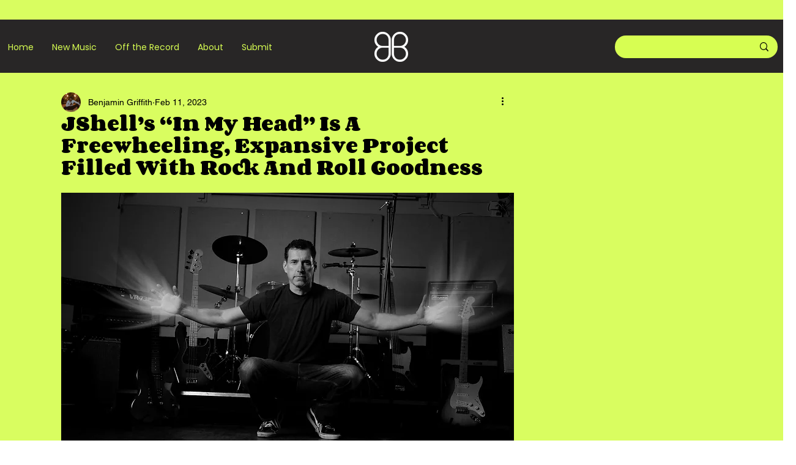

--- FILE ---
content_type: text/html; charset=utf-8
request_url: https://www.google.com/recaptcha/api2/aframe
body_size: 267
content:
<!DOCTYPE HTML><html><head><meta http-equiv="content-type" content="text/html; charset=UTF-8"></head><body><script nonce="1nYefofP6aTCyGVW8QHfbg">/** Anti-fraud and anti-abuse applications only. See google.com/recaptcha */ try{var clients={'sodar':'https://pagead2.googlesyndication.com/pagead/sodar?'};window.addEventListener("message",function(a){try{if(a.source===window.parent){var b=JSON.parse(a.data);var c=clients[b['id']];if(c){var d=document.createElement('img');d.src=c+b['params']+'&rc='+(localStorage.getItem("rc::a")?sessionStorage.getItem("rc::b"):"");window.document.body.appendChild(d);sessionStorage.setItem("rc::e",parseInt(sessionStorage.getItem("rc::e")||0)+1);localStorage.setItem("rc::h",'1769073275733');}}}catch(b){}});window.parent.postMessage("_grecaptcha_ready", "*");}catch(b){}</script></body></html>